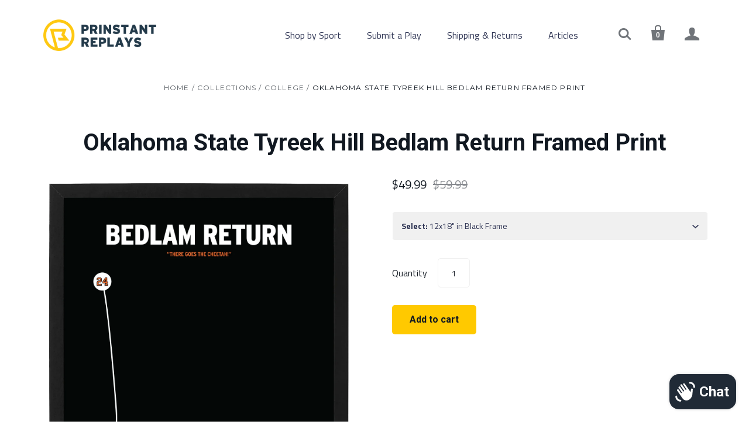

--- FILE ---
content_type: text/html; charset=utf-8
request_url: https://www.prinstantreplays.com/collections/college/products/bedlam
body_size: 18818
content:
<!doctype html>
<!--[if lt IE 7]><html class="no-js lt-ie10 lt-ie9 lt-ie8 lt-ie7" lang="en"> <![endif]-->
<!--[if IE 7]><html class="no-js lt-ie10 lt-ie9 lt-ie8" lang="en"> <![endif]-->
<!--[if IE 8]><html class="no-js lt-ie10 lt-ie9" lang="en"> <![endif]-->
<!--[if IE 9 ]><html class="ie9 lt-ie10 no-js"> <![endif]-->
<!--[if (gt IE 9)|!(IE)]><!--> <html class="no-js"> <!--<![endif]-->
<head>

  <meta charset="utf-8">
  <meta http-equiv="X-UA-Compatible" content="IE=edge,chrome=1">
  <meta name="facebook-domain-verification" content="owwiyfu1cnspy0htdtvxu832ejw9pw" />
  
    <title>Bedlam Return - Oklahoma State Poster | Prinstant Replays</title>
  

  
    <meta name="description" content="In the 2014 edition of the Bedlam Series, the Cowboy Radio Network&#39;s Dave Hunziker calls Tyreek Hill&#39;s unforgettable punt return TD in the final minute of regulation to force overtime at #20 Oklahoma. The Cowboys would win the game, 38-35, to beat the Sooners and secure bowl eligibility. This Oklahoma State Football po" />
  

  <link rel="canonical" href="https://www.prinstantreplays.com/products/bedlam" />
  <meta name="viewport" content="width=device-width,initial-scale=1" />

  <script>window.performance && window.performance.mark && window.performance.mark('shopify.content_for_header.start');</script><meta name="google-site-verification" content="aw2QbvdfE1HWd4JDttLxnpXuw9RKXfExAgBaqRA8-4s">
<meta id="shopify-digital-wallet" name="shopify-digital-wallet" content="/1864338/digital_wallets/dialog">
<meta name="shopify-checkout-api-token" content="6f4daad006cec16ba7745709f22df405">
<link rel="alternate" type="application/json+oembed" href="https://www.prinstantreplays.com/products/bedlam.oembed">
<script async="async" src="/checkouts/internal/preloads.js?locale=en-US"></script>
<link rel="preconnect" href="https://shop.app" crossorigin="anonymous">
<script async="async" src="https://shop.app/checkouts/internal/preloads.js?locale=en-US&shop_id=1864338" crossorigin="anonymous"></script>
<script id="apple-pay-shop-capabilities" type="application/json">{"shopId":1864338,"countryCode":"US","currencyCode":"USD","merchantCapabilities":["supports3DS"],"merchantId":"gid:\/\/shopify\/Shop\/1864338","merchantName":"Prinstant Replays","requiredBillingContactFields":["postalAddress","email"],"requiredShippingContactFields":["postalAddress","email"],"shippingType":"shipping","supportedNetworks":["visa","masterCard","amex","discover","elo","jcb"],"total":{"type":"pending","label":"Prinstant Replays","amount":"1.00"},"shopifyPaymentsEnabled":true,"supportsSubscriptions":true}</script>
<script id="shopify-features" type="application/json">{"accessToken":"6f4daad006cec16ba7745709f22df405","betas":["rich-media-storefront-analytics"],"domain":"www.prinstantreplays.com","predictiveSearch":true,"shopId":1864338,"locale":"en"}</script>
<script>var Shopify = Shopify || {};
Shopify.shop = "prinstantreplays.myshopify.com";
Shopify.locale = "en";
Shopify.currency = {"active":"USD","rate":"1.0"};
Shopify.country = "US";
Shopify.theme = {"name":"Startup 1.1","id":165643204,"schema_name":null,"schema_version":null,"theme_store_id":null,"role":"main"};
Shopify.theme.handle = "null";
Shopify.theme.style = {"id":null,"handle":null};
Shopify.cdnHost = "www.prinstantreplays.com/cdn";
Shopify.routes = Shopify.routes || {};
Shopify.routes.root = "/";</script>
<script type="module">!function(o){(o.Shopify=o.Shopify||{}).modules=!0}(window);</script>
<script>!function(o){function n(){var o=[];function n(){o.push(Array.prototype.slice.apply(arguments))}return n.q=o,n}var t=o.Shopify=o.Shopify||{};t.loadFeatures=n(),t.autoloadFeatures=n()}(window);</script>
<script>
  window.ShopifyPay = window.ShopifyPay || {};
  window.ShopifyPay.apiHost = "shop.app\/pay";
  window.ShopifyPay.redirectState = null;
</script>
<script id="shop-js-analytics" type="application/json">{"pageType":"product"}</script>
<script defer="defer" async type="module" src="//www.prinstantreplays.com/cdn/shopifycloud/shop-js/modules/v2/client.init-shop-cart-sync_IZsNAliE.en.esm.js"></script>
<script defer="defer" async type="module" src="//www.prinstantreplays.com/cdn/shopifycloud/shop-js/modules/v2/chunk.common_0OUaOowp.esm.js"></script>
<script type="module">
  await import("//www.prinstantreplays.com/cdn/shopifycloud/shop-js/modules/v2/client.init-shop-cart-sync_IZsNAliE.en.esm.js");
await import("//www.prinstantreplays.com/cdn/shopifycloud/shop-js/modules/v2/chunk.common_0OUaOowp.esm.js");

  window.Shopify.SignInWithShop?.initShopCartSync?.({"fedCMEnabled":true,"windoidEnabled":true});

</script>
<script>
  window.Shopify = window.Shopify || {};
  if (!window.Shopify.featureAssets) window.Shopify.featureAssets = {};
  window.Shopify.featureAssets['shop-js'] = {"shop-cart-sync":["modules/v2/client.shop-cart-sync_DLOhI_0X.en.esm.js","modules/v2/chunk.common_0OUaOowp.esm.js"],"init-fed-cm":["modules/v2/client.init-fed-cm_C6YtU0w6.en.esm.js","modules/v2/chunk.common_0OUaOowp.esm.js"],"shop-button":["modules/v2/client.shop-button_BCMx7GTG.en.esm.js","modules/v2/chunk.common_0OUaOowp.esm.js"],"shop-cash-offers":["modules/v2/client.shop-cash-offers_BT26qb5j.en.esm.js","modules/v2/chunk.common_0OUaOowp.esm.js","modules/v2/chunk.modal_CGo_dVj3.esm.js"],"init-windoid":["modules/v2/client.init-windoid_B9PkRMql.en.esm.js","modules/v2/chunk.common_0OUaOowp.esm.js"],"init-shop-email-lookup-coordinator":["modules/v2/client.init-shop-email-lookup-coordinator_DZkqjsbU.en.esm.js","modules/v2/chunk.common_0OUaOowp.esm.js"],"shop-toast-manager":["modules/v2/client.shop-toast-manager_Di2EnuM7.en.esm.js","modules/v2/chunk.common_0OUaOowp.esm.js"],"shop-login-button":["modules/v2/client.shop-login-button_BtqW_SIO.en.esm.js","modules/v2/chunk.common_0OUaOowp.esm.js","modules/v2/chunk.modal_CGo_dVj3.esm.js"],"avatar":["modules/v2/client.avatar_BTnouDA3.en.esm.js"],"pay-button":["modules/v2/client.pay-button_CWa-C9R1.en.esm.js","modules/v2/chunk.common_0OUaOowp.esm.js"],"init-shop-cart-sync":["modules/v2/client.init-shop-cart-sync_IZsNAliE.en.esm.js","modules/v2/chunk.common_0OUaOowp.esm.js"],"init-customer-accounts":["modules/v2/client.init-customer-accounts_DenGwJTU.en.esm.js","modules/v2/client.shop-login-button_BtqW_SIO.en.esm.js","modules/v2/chunk.common_0OUaOowp.esm.js","modules/v2/chunk.modal_CGo_dVj3.esm.js"],"init-shop-for-new-customer-accounts":["modules/v2/client.init-shop-for-new-customer-accounts_JdHXxpS9.en.esm.js","modules/v2/client.shop-login-button_BtqW_SIO.en.esm.js","modules/v2/chunk.common_0OUaOowp.esm.js","modules/v2/chunk.modal_CGo_dVj3.esm.js"],"init-customer-accounts-sign-up":["modules/v2/client.init-customer-accounts-sign-up_D6__K_p8.en.esm.js","modules/v2/client.shop-login-button_BtqW_SIO.en.esm.js","modules/v2/chunk.common_0OUaOowp.esm.js","modules/v2/chunk.modal_CGo_dVj3.esm.js"],"checkout-modal":["modules/v2/client.checkout-modal_C_ZQDY6s.en.esm.js","modules/v2/chunk.common_0OUaOowp.esm.js","modules/v2/chunk.modal_CGo_dVj3.esm.js"],"shop-follow-button":["modules/v2/client.shop-follow-button_XetIsj8l.en.esm.js","modules/v2/chunk.common_0OUaOowp.esm.js","modules/v2/chunk.modal_CGo_dVj3.esm.js"],"lead-capture":["modules/v2/client.lead-capture_DvA72MRN.en.esm.js","modules/v2/chunk.common_0OUaOowp.esm.js","modules/v2/chunk.modal_CGo_dVj3.esm.js"],"shop-login":["modules/v2/client.shop-login_ClXNxyh6.en.esm.js","modules/v2/chunk.common_0OUaOowp.esm.js","modules/v2/chunk.modal_CGo_dVj3.esm.js"],"payment-terms":["modules/v2/client.payment-terms_CNlwjfZz.en.esm.js","modules/v2/chunk.common_0OUaOowp.esm.js","modules/v2/chunk.modal_CGo_dVj3.esm.js"]};
</script>
<script>(function() {
  var isLoaded = false;
  function asyncLoad() {
    if (isLoaded) return;
    isLoaded = true;
    var urls = ["\/\/d1w86dhf197kq6.cloudfront.net\/powr.js?powr-token=prinstantreplays.myshopify.com\u0026external-type=shopify\u0026shop=prinstantreplays.myshopify.com","\/\/d1liekpayvooaz.cloudfront.net\/apps\/customizery\/customizery.js?shop=prinstantreplays.myshopify.com","https:\/\/assets1.adroll.com\/shopify\/latest\/j\/shopify_rolling_bootstrap_v2.js?adroll_adv_id=SZIJEKVAJ5BVXAHGUMPSF4\u0026adroll_pix_id=TV43U4POQZEBVHAH2O4IVH\u0026shop=prinstantreplays.myshopify.com","\/\/www.powr.io\/powr.js?powr-token=prinstantreplays.myshopify.com\u0026external-type=shopify\u0026shop=prinstantreplays.myshopify.com","https:\/\/cdn.hextom.com\/js\/quickannouncementbar.js?shop=prinstantreplays.myshopify.com","https:\/\/cdn.hextom.com\/js\/ultimatesalesboost.js?shop=prinstantreplays.myshopify.com"];
    for (var i = 0; i < urls.length; i++) {
      var s = document.createElement('script');
      s.type = 'text/javascript';
      s.async = true;
      s.src = urls[i];
      var x = document.getElementsByTagName('script')[0];
      x.parentNode.insertBefore(s, x);
    }
  };
  if(window.attachEvent) {
    window.attachEvent('onload', asyncLoad);
  } else {
    window.addEventListener('load', asyncLoad, false);
  }
})();</script>
<script id="__st">var __st={"a":1864338,"offset":-18000,"reqid":"bc80f214-05fc-4b4f-a6e1-044563793516-1768529617","pageurl":"www.prinstantreplays.com\/collections\/college\/products\/bedlam","u":"92f26fec99b7","p":"product","rtyp":"product","rid":154066521};</script>
<script>window.ShopifyPaypalV4VisibilityTracking = true;</script>
<script id="captcha-bootstrap">!function(){'use strict';const t='contact',e='account',n='new_comment',o=[[t,t],['blogs',n],['comments',n],[t,'customer']],c=[[e,'customer_login'],[e,'guest_login'],[e,'recover_customer_password'],[e,'create_customer']],r=t=>t.map((([t,e])=>`form[action*='/${t}']:not([data-nocaptcha='true']) input[name='form_type'][value='${e}']`)).join(','),a=t=>()=>t?[...document.querySelectorAll(t)].map((t=>t.form)):[];function s(){const t=[...o],e=r(t);return a(e)}const i='password',u='form_key',d=['recaptcha-v3-token','g-recaptcha-response','h-captcha-response',i],f=()=>{try{return window.sessionStorage}catch{return}},m='__shopify_v',_=t=>t.elements[u];function p(t,e,n=!1){try{const o=window.sessionStorage,c=JSON.parse(o.getItem(e)),{data:r}=function(t){const{data:e,action:n}=t;return t[m]||n?{data:e,action:n}:{data:t,action:n}}(c);for(const[e,n]of Object.entries(r))t.elements[e]&&(t.elements[e].value=n);n&&o.removeItem(e)}catch(o){console.error('form repopulation failed',{error:o})}}const l='form_type',E='cptcha';function T(t){t.dataset[E]=!0}const w=window,h=w.document,L='Shopify',v='ce_forms',y='captcha';let A=!1;((t,e)=>{const n=(g='f06e6c50-85a8-45c8-87d0-21a2b65856fe',I='https://cdn.shopify.com/shopifycloud/storefront-forms-hcaptcha/ce_storefront_forms_captcha_hcaptcha.v1.5.2.iife.js',D={infoText:'Protected by hCaptcha',privacyText:'Privacy',termsText:'Terms'},(t,e,n)=>{const o=w[L][v],c=o.bindForm;if(c)return c(t,g,e,D).then(n);var r;o.q.push([[t,g,e,D],n]),r=I,A||(h.body.append(Object.assign(h.createElement('script'),{id:'captcha-provider',async:!0,src:r})),A=!0)});var g,I,D;w[L]=w[L]||{},w[L][v]=w[L][v]||{},w[L][v].q=[],w[L][y]=w[L][y]||{},w[L][y].protect=function(t,e){n(t,void 0,e),T(t)},Object.freeze(w[L][y]),function(t,e,n,w,h,L){const[v,y,A,g]=function(t,e,n){const i=e?o:[],u=t?c:[],d=[...i,...u],f=r(d),m=r(i),_=r(d.filter((([t,e])=>n.includes(e))));return[a(f),a(m),a(_),s()]}(w,h,L),I=t=>{const e=t.target;return e instanceof HTMLFormElement?e:e&&e.form},D=t=>v().includes(t);t.addEventListener('submit',(t=>{const e=I(t);if(!e)return;const n=D(e)&&!e.dataset.hcaptchaBound&&!e.dataset.recaptchaBound,o=_(e),c=g().includes(e)&&(!o||!o.value);(n||c)&&t.preventDefault(),c&&!n&&(function(t){try{if(!f())return;!function(t){const e=f();if(!e)return;const n=_(t);if(!n)return;const o=n.value;o&&e.removeItem(o)}(t);const e=Array.from(Array(32),(()=>Math.random().toString(36)[2])).join('');!function(t,e){_(t)||t.append(Object.assign(document.createElement('input'),{type:'hidden',name:u})),t.elements[u].value=e}(t,e),function(t,e){const n=f();if(!n)return;const o=[...t.querySelectorAll(`input[type='${i}']`)].map((({name:t})=>t)),c=[...d,...o],r={};for(const[a,s]of new FormData(t).entries())c.includes(a)||(r[a]=s);n.setItem(e,JSON.stringify({[m]:1,action:t.action,data:r}))}(t,e)}catch(e){console.error('failed to persist form',e)}}(e),e.submit())}));const S=(t,e)=>{t&&!t.dataset[E]&&(n(t,e.some((e=>e===t))),T(t))};for(const o of['focusin','change'])t.addEventListener(o,(t=>{const e=I(t);D(e)&&S(e,y())}));const B=e.get('form_key'),M=e.get(l),P=B&&M;t.addEventListener('DOMContentLoaded',(()=>{const t=y();if(P)for(const e of t)e.elements[l].value===M&&p(e,B);[...new Set([...A(),...v().filter((t=>'true'===t.dataset.shopifyCaptcha))])].forEach((e=>S(e,t)))}))}(h,new URLSearchParams(w.location.search),n,t,e,['guest_login'])})(!0,!0)}();</script>
<script integrity="sha256-4kQ18oKyAcykRKYeNunJcIwy7WH5gtpwJnB7kiuLZ1E=" data-source-attribution="shopify.loadfeatures" defer="defer" src="//www.prinstantreplays.com/cdn/shopifycloud/storefront/assets/storefront/load_feature-a0a9edcb.js" crossorigin="anonymous"></script>
<script crossorigin="anonymous" defer="defer" src="//www.prinstantreplays.com/cdn/shopifycloud/storefront/assets/shopify_pay/storefront-65b4c6d7.js?v=20250812"></script>
<script data-source-attribution="shopify.dynamic_checkout.dynamic.init">var Shopify=Shopify||{};Shopify.PaymentButton=Shopify.PaymentButton||{isStorefrontPortableWallets:!0,init:function(){window.Shopify.PaymentButton.init=function(){};var t=document.createElement("script");t.src="https://www.prinstantreplays.com/cdn/shopifycloud/portable-wallets/latest/portable-wallets.en.js",t.type="module",document.head.appendChild(t)}};
</script>
<script data-source-attribution="shopify.dynamic_checkout.buyer_consent">
  function portableWalletsHideBuyerConsent(e){var t=document.getElementById("shopify-buyer-consent"),n=document.getElementById("shopify-subscription-policy-button");t&&n&&(t.classList.add("hidden"),t.setAttribute("aria-hidden","true"),n.removeEventListener("click",e))}function portableWalletsShowBuyerConsent(e){var t=document.getElementById("shopify-buyer-consent"),n=document.getElementById("shopify-subscription-policy-button");t&&n&&(t.classList.remove("hidden"),t.removeAttribute("aria-hidden"),n.addEventListener("click",e))}window.Shopify?.PaymentButton&&(window.Shopify.PaymentButton.hideBuyerConsent=portableWalletsHideBuyerConsent,window.Shopify.PaymentButton.showBuyerConsent=portableWalletsShowBuyerConsent);
</script>
<script data-source-attribution="shopify.dynamic_checkout.cart.bootstrap">document.addEventListener("DOMContentLoaded",(function(){function t(){return document.querySelector("shopify-accelerated-checkout-cart, shopify-accelerated-checkout")}if(t())Shopify.PaymentButton.init();else{new MutationObserver((function(e,n){t()&&(Shopify.PaymentButton.init(),n.disconnect())})).observe(document.body,{childList:!0,subtree:!0})}}));
</script>
<link id="shopify-accelerated-checkout-styles" rel="stylesheet" media="screen" href="https://www.prinstantreplays.com/cdn/shopifycloud/portable-wallets/latest/accelerated-checkout-backwards-compat.css" crossorigin="anonymous">
<style id="shopify-accelerated-checkout-cart">
        #shopify-buyer-consent {
  margin-top: 1em;
  display: inline-block;
  width: 100%;
}

#shopify-buyer-consent.hidden {
  display: none;
}

#shopify-subscription-policy-button {
  background: none;
  border: none;
  padding: 0;
  text-decoration: underline;
  font-size: inherit;
  cursor: pointer;
}

#shopify-subscription-policy-button::before {
  box-shadow: none;
}

      </style>

<script>window.performance && window.performance.mark && window.performance.mark('shopify.content_for_header.end');</script>

  

<meta property="og:site_name" content="Prinstant Replays" />
<meta property="og:url" content="https://www.prinstantreplays.com/products/bedlam" />
<meta property="og:title" content="Bedlam Return - Oklahoma State Poster" />

  <meta property="og:description" content="In the 2014 edition of the Bedlam Series, the Cowboy Radio Network&#39;s Dave Hunziker calls Tyreek Hill&#39;s unforgettable punt return TD in the final minute of regulation to force overtime at #20 Oklahoma. The Cowboys would win the game, 38-35, to beat the Sooners and secure bowl eligibility. This Oklahoma State Football po" />


  <meta property="og:type" content="product">
  
    <meta property="og:image" content="http://www.prinstantreplays.com/cdn/shop/files/175WebsiteOklahomaState-BedlamReturn-18_grande.jpg?v=1694745560" />
    <meta property="og:image:secure_url" content="https://www.prinstantreplays.com/cdn/shop/files/175WebsiteOklahomaState-BedlamReturn-18_grande.jpg?v=1694745560" />
  
    <meta property="og:image" content="http://www.prinstantreplays.com/cdn/shop/files/34BedroomOklahomaState-BedlamReturn-18_grande.jpg?v=1694745560" />
    <meta property="og:image:secure_url" content="https://www.prinstantreplays.com/cdn/shop/files/34BedroomOklahomaState-BedlamReturn-18_grande.jpg?v=1694745560" />
  
    <meta property="og:image" content="http://www.prinstantreplays.com/cdn/shop/files/81BrickWallOklahomaState-BedlamReturn-18_grande.jpg?v=1694745561" />
    <meta property="og:image:secure_url" content="https://www.prinstantreplays.com/cdn/shop/files/81BrickWallOklahomaState-BedlamReturn-18_grande.jpg?v=1694745561" />
  
    <meta property="og:image" content="http://www.prinstantreplays.com/cdn/shop/files/128ConcreteFramedOklahomaState-BedlamReturn-18_grande.jpg?v=1694745561" />
    <meta property="og:image:secure_url" content="https://www.prinstantreplays.com/cdn/shop/files/128ConcreteFramedOklahomaState-BedlamReturn-18_grande.jpg?v=1694745561" />
  
    <meta property="og:image" content="http://www.prinstantreplays.com/cdn/shop/files/222WoodFloorOklahomaState-BedlamReturn-18_grande.jpg?v=1694745560" />
    <meta property="og:image:secure_url" content="https://www.prinstantreplays.com/cdn/shop/files/222WoodFloorOklahomaState-BedlamReturn-18_grande.jpg?v=1694745560" />
  
  <meta property="og:price:amount" content="49.99">
  <meta property="og:price:currency" content="USD">




<meta name="twitter:card" content="summary_large_image">
<meta name="twitter:image" content="https://cdn.shopify.com/s/files/1/0186/4338/t/20/assets/pr-image.png">


  
  <meta name="twitter:site" content="@prinstantreplay">



  <meta property="twitter:description" content="In the 2014 edition of the Bedlam Series, the Cowboy Radio Network&#39;s Dave Hunziker calls Tyreek Hill&#39;s unforgettable punt return TD in the final minute of regulation to force overtime at #20 Oklahoma. The Cowboys would win the game, 38-35, to beat the Sooners and secure bowl eligibility. This Oklahoma State Football po" />


<meta name="twitter:url" content="https://www.prinstantreplays.com/products/bedlam">


  <meta name="twitter:title" content="Oklahoma State Tyreek Hill Bedlam Return Framed Print">
  <meta name="twitter:image" content="https://cdn.shopify.com/s/files/1/0186/4338/t/20/assets/prinstant-image.png">



  <!-- Theme CSS -->
  <link href="//www.prinstantreplays.com/cdn/shop/t/20/assets/theme.scss.css?v=159999055373743386341736624438" rel="stylesheet" type="text/css" media="all" />
  <link href="//www.prinstantreplays.com/cdn/shop/t/20/assets/custom.css?v=79716609665895452451700592372" rel="stylesheet" type="text/css" media="all" />

  <!-- Third Party JS Libraries -->
  <script src="//www.prinstantreplays.com/cdn/shop/t/20/assets/modernizr-2.7.1.min.js?v=97979361732255975071476460697" type="text/javascript"></script>

  


<!-- Sans Serif -->












  <link href='//fonts.googleapis.com/css?family=Montserrat:400,700' rel='stylesheet' type='text/css'>



  <link href='//fonts.googleapis.com/css?family=Roboto:400italic,700italic,400,700' rel='stylesheet' type='text/css'>




<!-- Condensed Sans Serif -->







<!-- Geometric Sans Serif -->


  <link href='//fonts.googleapis.com/css?family=Titillium+Web:400italic,600italic,700italic,400,700,600' rel='stylesheet' type='text/css'>


<!-- Serif -->

















<!-- Slab serif -->










  <!-- Store object -->
  <script type="text/javascript">
  Theme = {}
  Theme.version = "6.1.0";
  Theme.logo = true;
  Theme.currency = 'USD';
  shopCurrency = 'USD'; /* used by shipping calculator */
  Theme.moneyFormat = "${{amount}}";
  Theme.moneyFormatCurrency = "${{amount}} USD";

  Theme.quickAdd = true;

  Theme.addToCartText = "Add to cart";

  

  Theme.soldOutText = "Sold out";
  Theme.unavailableText = "Unavailable";
  Theme.processingText = "Processing...";
  Theme.setQuantityText = "Please enter a value for quantity.";

  Theme.notAvailableText = "Not available";
  Theme.stockLevelText = "Sorry, we only have {{ stock_count }} in stock.";
  Theme.okayText = "Okay";
  Theme.shippingCalcErrorMessage = "Error: zip / postal code {{ error_message }}";
  Theme.shippingCalcMultiRates = "There are {{ number_of_rates }} shipping rates available for {{ address }}, starting at {{ rate }}.";
  Theme.shippingCalcOneRate = "There is one shipping rate available for {{ address }}.";
  Theme.shippingCalcNoRates = "We do not ship to this destination.";
  Theme.shippingCalcRateValues = "{{ rate_title }} at {{ rate }}";

  

  
  Theme.headerNavigation = true;
  

  

  
  Theme.imageZoom = true;
  

  

  

  

  

  

  
  

  
</script>


  <style type="text/css">
    
    









    .add-to-cart-loader, .home-slideshow-loader, .product-slideshow-loader {
      border-left:   3px solid rgba(0, 0, 0, .15);
      border-right:  3px solid rgba(0, 0, 0, .15);
      border-bottom: 3px solid rgba(0, 0, 0, .15);
      border-top:    3px solid rgba(0, 0, 0, .8);
    }
    
    









    .header-drawer h1, .header-drawer .navigation .primary ul {
      border-color: #111821;
      border-color: rgba(17, 24, 33, .3);
    }
    
    









    .copyright, .payment-options {
      color: rgba(234, 234, 234, .5);
    }
    .spread-the-word .footer-share-icon {
      background: rgba(234, 234, 234, .7);
    }
    .spread-the-word .footer-share-icon:hover {
      background: rgba(234, 234, 234, .9);
    }
  </style>

  <link rel="stylesheet" href="path/to/font-awesome/css/font-awesome.min.css">
  
  <link rel="shortcut icon" href="https://cdn.shopify.com/s/files/1/0186/4338/t/18/assets/pr-social-square.png?8809117604967410298" type="image/png" />
  
  <!-- Facebook Pixel Code -->
<script>
!function(f,b,e,v,n,t,s){if(f.fbq)return;n=f.fbq=function(){n.callMethod?
n.callMethod.apply(n,arguments):n.queue.push(arguments)};if(!f._fbq)f._fbq=n;
n.push=n;n.loaded=!0;n.version='2.0';n.queue=[];t=b.createElement(e);t.async=!0;
t.src=v;s=b.getElementsByTagName(e)[0];s.parentNode.insertBefore(t,s)}(window,
document,'script','https://connect.facebook.net/en_US/fbevents.js');

fbq('init', '791576944305530');
fbq('track', "PageView");</script>
<noscript><img height="1" width="1" style="display:none"
src="https://www.facebook.com/tr?id=791576944305530&ev=PageView&noscript=1"
/></noscript>
<!-- End Facebook Pixel Code -->
  
  <script type="text/javascript">var switchTo5x=true;</script>
<script type="text/javascript" src="https://ws.sharethis.com/button/buttons.js"></script>
<script type="text/javascript">stLight.options({publisher: "8c1218d4-aa66-4e83-935e-bd1db8175ee2", doNotHash: false, doNotCopy: false, hashAddressBar: false});</script>
  
<script async src="https://cdn.enlistly.com/track/www.prinstantreplays.com.enlistly.js"></script>
  
<!-- Google Tag Manager -->
<script>(function(w,d,s,l,i){w[l]=w[l]||[];w[l].push({'gtm.start':
new Date().getTime(),event:'gtm.js'});var f=d.getElementsByTagName(s)[0],
j=d.createElement(s),dl=l!='dataLayer'?'&l='+l:'';j.async=true;j.src=
'https://www.googletagmanager.com/gtm.js?id='+i+dl;f.parentNode.insertBefore(j,f);
})(window,document,'script','dataLayer','GTM-MKF7PRF');</script>
<!-- End Google Tag Manager --><!-- Google Tag Manager (noscript) -->
<noscript><iframe src="https://www.googletagmanager.com/ns.html?id=GTM-MKF7PRF"
height="0" width="0" style="display:none;visibility:hidden"></iframe></noscript>
<!-- End Google Tag Manager (noscript) -->  
  

  <!-- "snippets/shogun-head.liquid" was not rendered, the associated app was uninstalled -->
<script src="https://cdn.shopify.com/extensions/019bc2d0-0f91-74d4-a43b-076b6407206d/quick-announcement-bar-prod-97/assets/quickannouncementbar.js" type="text/javascript" defer="defer"></script>
<script src="https://cdn.shopify.com/extensions/7bc9bb47-adfa-4267-963e-cadee5096caf/inbox-1252/assets/inbox-chat-loader.js" type="text/javascript" defer="defer"></script>
<link href="https://monorail-edge.shopifysvc.com" rel="dns-prefetch">
<script>(function(){if ("sendBeacon" in navigator && "performance" in window) {try {var session_token_from_headers = performance.getEntriesByType('navigation')[0].serverTiming.find(x => x.name == '_s').description;} catch {var session_token_from_headers = undefined;}var session_cookie_matches = document.cookie.match(/_shopify_s=([^;]*)/);var session_token_from_cookie = session_cookie_matches && session_cookie_matches.length === 2 ? session_cookie_matches[1] : "";var session_token = session_token_from_headers || session_token_from_cookie || "";function handle_abandonment_event(e) {var entries = performance.getEntries().filter(function(entry) {return /monorail-edge.shopifysvc.com/.test(entry.name);});if (!window.abandonment_tracked && entries.length === 0) {window.abandonment_tracked = true;var currentMs = Date.now();var navigation_start = performance.timing.navigationStart;var payload = {shop_id: 1864338,url: window.location.href,navigation_start,duration: currentMs - navigation_start,session_token,page_type: "product"};window.navigator.sendBeacon("https://monorail-edge.shopifysvc.com/v1/produce", JSON.stringify({schema_id: "online_store_buyer_site_abandonment/1.1",payload: payload,metadata: {event_created_at_ms: currentMs,event_sent_at_ms: currentMs}}));}}window.addEventListener('pagehide', handle_abandonment_event);}}());</script>
<script id="web-pixels-manager-setup">(function e(e,d,r,n,o){if(void 0===o&&(o={}),!Boolean(null===(a=null===(i=window.Shopify)||void 0===i?void 0:i.analytics)||void 0===a?void 0:a.replayQueue)){var i,a;window.Shopify=window.Shopify||{};var t=window.Shopify;t.analytics=t.analytics||{};var s=t.analytics;s.replayQueue=[],s.publish=function(e,d,r){return s.replayQueue.push([e,d,r]),!0};try{self.performance.mark("wpm:start")}catch(e){}var l=function(){var e={modern:/Edge?\/(1{2}[4-9]|1[2-9]\d|[2-9]\d{2}|\d{4,})\.\d+(\.\d+|)|Firefox\/(1{2}[4-9]|1[2-9]\d|[2-9]\d{2}|\d{4,})\.\d+(\.\d+|)|Chrom(ium|e)\/(9{2}|\d{3,})\.\d+(\.\d+|)|(Maci|X1{2}).+ Version\/(15\.\d+|(1[6-9]|[2-9]\d|\d{3,})\.\d+)([,.]\d+|)( \(\w+\)|)( Mobile\/\w+|) Safari\/|Chrome.+OPR\/(9{2}|\d{3,})\.\d+\.\d+|(CPU[ +]OS|iPhone[ +]OS|CPU[ +]iPhone|CPU IPhone OS|CPU iPad OS)[ +]+(15[._]\d+|(1[6-9]|[2-9]\d|\d{3,})[._]\d+)([._]\d+|)|Android:?[ /-](13[3-9]|1[4-9]\d|[2-9]\d{2}|\d{4,})(\.\d+|)(\.\d+|)|Android.+Firefox\/(13[5-9]|1[4-9]\d|[2-9]\d{2}|\d{4,})\.\d+(\.\d+|)|Android.+Chrom(ium|e)\/(13[3-9]|1[4-9]\d|[2-9]\d{2}|\d{4,})\.\d+(\.\d+|)|SamsungBrowser\/([2-9]\d|\d{3,})\.\d+/,legacy:/Edge?\/(1[6-9]|[2-9]\d|\d{3,})\.\d+(\.\d+|)|Firefox\/(5[4-9]|[6-9]\d|\d{3,})\.\d+(\.\d+|)|Chrom(ium|e)\/(5[1-9]|[6-9]\d|\d{3,})\.\d+(\.\d+|)([\d.]+$|.*Safari\/(?![\d.]+ Edge\/[\d.]+$))|(Maci|X1{2}).+ Version\/(10\.\d+|(1[1-9]|[2-9]\d|\d{3,})\.\d+)([,.]\d+|)( \(\w+\)|)( Mobile\/\w+|) Safari\/|Chrome.+OPR\/(3[89]|[4-9]\d|\d{3,})\.\d+\.\d+|(CPU[ +]OS|iPhone[ +]OS|CPU[ +]iPhone|CPU IPhone OS|CPU iPad OS)[ +]+(10[._]\d+|(1[1-9]|[2-9]\d|\d{3,})[._]\d+)([._]\d+|)|Android:?[ /-](13[3-9]|1[4-9]\d|[2-9]\d{2}|\d{4,})(\.\d+|)(\.\d+|)|Mobile Safari.+OPR\/([89]\d|\d{3,})\.\d+\.\d+|Android.+Firefox\/(13[5-9]|1[4-9]\d|[2-9]\d{2}|\d{4,})\.\d+(\.\d+|)|Android.+Chrom(ium|e)\/(13[3-9]|1[4-9]\d|[2-9]\d{2}|\d{4,})\.\d+(\.\d+|)|Android.+(UC? ?Browser|UCWEB|U3)[ /]?(15\.([5-9]|\d{2,})|(1[6-9]|[2-9]\d|\d{3,})\.\d+)\.\d+|SamsungBrowser\/(5\.\d+|([6-9]|\d{2,})\.\d+)|Android.+MQ{2}Browser\/(14(\.(9|\d{2,})|)|(1[5-9]|[2-9]\d|\d{3,})(\.\d+|))(\.\d+|)|K[Aa][Ii]OS\/(3\.\d+|([4-9]|\d{2,})\.\d+)(\.\d+|)/},d=e.modern,r=e.legacy,n=navigator.userAgent;return n.match(d)?"modern":n.match(r)?"legacy":"unknown"}(),u="modern"===l?"modern":"legacy",c=(null!=n?n:{modern:"",legacy:""})[u],f=function(e){return[e.baseUrl,"/wpm","/b",e.hashVersion,"modern"===e.buildTarget?"m":"l",".js"].join("")}({baseUrl:d,hashVersion:r,buildTarget:u}),m=function(e){var d=e.version,r=e.bundleTarget,n=e.surface,o=e.pageUrl,i=e.monorailEndpoint;return{emit:function(e){var a=e.status,t=e.errorMsg,s=(new Date).getTime(),l=JSON.stringify({metadata:{event_sent_at_ms:s},events:[{schema_id:"web_pixels_manager_load/3.1",payload:{version:d,bundle_target:r,page_url:o,status:a,surface:n,error_msg:t},metadata:{event_created_at_ms:s}}]});if(!i)return console&&console.warn&&console.warn("[Web Pixels Manager] No Monorail endpoint provided, skipping logging."),!1;try{return self.navigator.sendBeacon.bind(self.navigator)(i,l)}catch(e){}var u=new XMLHttpRequest;try{return u.open("POST",i,!0),u.setRequestHeader("Content-Type","text/plain"),u.send(l),!0}catch(e){return console&&console.warn&&console.warn("[Web Pixels Manager] Got an unhandled error while logging to Monorail."),!1}}}}({version:r,bundleTarget:l,surface:e.surface,pageUrl:self.location.href,monorailEndpoint:e.monorailEndpoint});try{o.browserTarget=l,function(e){var d=e.src,r=e.async,n=void 0===r||r,o=e.onload,i=e.onerror,a=e.sri,t=e.scriptDataAttributes,s=void 0===t?{}:t,l=document.createElement("script"),u=document.querySelector("head"),c=document.querySelector("body");if(l.async=n,l.src=d,a&&(l.integrity=a,l.crossOrigin="anonymous"),s)for(var f in s)if(Object.prototype.hasOwnProperty.call(s,f))try{l.dataset[f]=s[f]}catch(e){}if(o&&l.addEventListener("load",o),i&&l.addEventListener("error",i),u)u.appendChild(l);else{if(!c)throw new Error("Did not find a head or body element to append the script");c.appendChild(l)}}({src:f,async:!0,onload:function(){if(!function(){var e,d;return Boolean(null===(d=null===(e=window.Shopify)||void 0===e?void 0:e.analytics)||void 0===d?void 0:d.initialized)}()){var d=window.webPixelsManager.init(e)||void 0;if(d){var r=window.Shopify.analytics;r.replayQueue.forEach((function(e){var r=e[0],n=e[1],o=e[2];d.publishCustomEvent(r,n,o)})),r.replayQueue=[],r.publish=d.publishCustomEvent,r.visitor=d.visitor,r.initialized=!0}}},onerror:function(){return m.emit({status:"failed",errorMsg:"".concat(f," has failed to load")})},sri:function(e){var d=/^sha384-[A-Za-z0-9+/=]+$/;return"string"==typeof e&&d.test(e)}(c)?c:"",scriptDataAttributes:o}),m.emit({status:"loading"})}catch(e){m.emit({status:"failed",errorMsg:(null==e?void 0:e.message)||"Unknown error"})}}})({shopId: 1864338,storefrontBaseUrl: "https://www.prinstantreplays.com",extensionsBaseUrl: "https://extensions.shopifycdn.com/cdn/shopifycloud/web-pixels-manager",monorailEndpoint: "https://monorail-edge.shopifysvc.com/unstable/produce_batch",surface: "storefront-renderer",enabledBetaFlags: ["2dca8a86"],webPixelsConfigList: [{"id":"387383411","configuration":"{\"config\":\"{\\\"pixel_id\\\":\\\"G-5NJVJPMTGC\\\",\\\"target_country\\\":\\\"US\\\",\\\"gtag_events\\\":[{\\\"type\\\":\\\"search\\\",\\\"action_label\\\":[\\\"G-5NJVJPMTGC\\\",\\\"AW-880193819\\\/bkBiCKaMxPUYEJvi2qMD\\\"]},{\\\"type\\\":\\\"begin_checkout\\\",\\\"action_label\\\":[\\\"G-5NJVJPMTGC\\\",\\\"AW-880193819\\\/m4uwCKyMxPUYEJvi2qMD\\\"]},{\\\"type\\\":\\\"view_item\\\",\\\"action_label\\\":[\\\"G-5NJVJPMTGC\\\",\\\"AW-880193819\\\/at1wCKOMxPUYEJvi2qMD\\\",\\\"MC-PL9EC05H0Q\\\"]},{\\\"type\\\":\\\"purchase\\\",\\\"action_label\\\":[\\\"G-5NJVJPMTGC\\\",\\\"AW-880193819\\\/5L2bCJ2MxPUYEJvi2qMD\\\",\\\"MC-PL9EC05H0Q\\\"]},{\\\"type\\\":\\\"page_view\\\",\\\"action_label\\\":[\\\"G-5NJVJPMTGC\\\",\\\"AW-880193819\\\/09jICKCMxPUYEJvi2qMD\\\",\\\"MC-PL9EC05H0Q\\\"]},{\\\"type\\\":\\\"add_payment_info\\\",\\\"action_label\\\":[\\\"G-5NJVJPMTGC\\\",\\\"AW-880193819\\\/Nd80CK-MxPUYEJvi2qMD\\\"]},{\\\"type\\\":\\\"add_to_cart\\\",\\\"action_label\\\":[\\\"G-5NJVJPMTGC\\\",\\\"AW-880193819\\\/tLgQCKmMxPUYEJvi2qMD\\\"]}],\\\"enable_monitoring_mode\\\":false}\"}","eventPayloadVersion":"v1","runtimeContext":"OPEN","scriptVersion":"b2a88bafab3e21179ed38636efcd8a93","type":"APP","apiClientId":1780363,"privacyPurposes":[],"dataSharingAdjustments":{"protectedCustomerApprovalScopes":["read_customer_address","read_customer_email","read_customer_name","read_customer_personal_data","read_customer_phone"]}},{"id":"155615347","configuration":"{\"pixel_id\":\"791576944305530\",\"pixel_type\":\"facebook_pixel\",\"metaapp_system_user_token\":\"-\"}","eventPayloadVersion":"v1","runtimeContext":"OPEN","scriptVersion":"ca16bc87fe92b6042fbaa3acc2fbdaa6","type":"APP","apiClientId":2329312,"privacyPurposes":["ANALYTICS","MARKETING","SALE_OF_DATA"],"dataSharingAdjustments":{"protectedCustomerApprovalScopes":["read_customer_address","read_customer_email","read_customer_name","read_customer_personal_data","read_customer_phone"]}},{"id":"54460531","eventPayloadVersion":"v1","runtimeContext":"LAX","scriptVersion":"1","type":"CUSTOM","privacyPurposes":["MARKETING"],"name":"Meta pixel (migrated)"},{"id":"shopify-app-pixel","configuration":"{}","eventPayloadVersion":"v1","runtimeContext":"STRICT","scriptVersion":"0450","apiClientId":"shopify-pixel","type":"APP","privacyPurposes":["ANALYTICS","MARKETING"]},{"id":"shopify-custom-pixel","eventPayloadVersion":"v1","runtimeContext":"LAX","scriptVersion":"0450","apiClientId":"shopify-pixel","type":"CUSTOM","privacyPurposes":["ANALYTICS","MARKETING"]}],isMerchantRequest: false,initData: {"shop":{"name":"Prinstant Replays","paymentSettings":{"currencyCode":"USD"},"myshopifyDomain":"prinstantreplays.myshopify.com","countryCode":"US","storefrontUrl":"https:\/\/www.prinstantreplays.com"},"customer":null,"cart":null,"checkout":null,"productVariants":[{"price":{"amount":49.99,"currencyCode":"USD"},"product":{"title":"Oklahoma State Tyreek Hill Bedlam Return Framed Print","vendor":"MVP","id":"154066521","untranslatedTitle":"Oklahoma State Tyreek Hill Bedlam Return Framed Print","url":"\/products\/bedlam","type":"Print"},"id":"40970818814067","image":{"src":"\/\/www.prinstantreplays.com\/cdn\/shop\/files\/175WebsiteOklahomaState-BedlamReturn-18.jpg?v=1694745560"},"sku":"1218PR257F3","title":"12x18\" in Black Frame","untranslatedTitle":"12x18\" in Black Frame"},{"price":{"amount":79.99,"currencyCode":"USD"},"product":{"title":"Oklahoma State Tyreek Hill Bedlam Return Framed Print","vendor":"MVP","id":"154066521","untranslatedTitle":"Oklahoma State Tyreek Hill Bedlam Return Framed Print","url":"\/products\/bedlam","type":"Print"},"id":"40970818846835","image":{"src":"\/\/www.prinstantreplays.com\/cdn\/shop\/files\/175WebsiteOklahomaState-BedlamReturn-18.jpg?v=1694745560"},"sku":"1823PR257F4","title":"17.5x23\" in Black Frame","untranslatedTitle":"17.5x23\" in Black Frame"},{"price":{"amount":99.99,"currencyCode":"USD"},"product":{"title":"Oklahoma State Tyreek Hill Bedlam Return Framed Print","vendor":"MVP","id":"154066521","untranslatedTitle":"Oklahoma State Tyreek Hill Bedlam Return Framed Print","url":"\/products\/bedlam","type":"Print"},"id":"40970818912371","image":{"src":"\/\/www.prinstantreplays.com\/cdn\/shop\/files\/175WebsiteOklahomaState-BedlamReturn-18.jpg?v=1694745560"},"sku":"2335PR257F1","title":"23x35\" in Black Frame","untranslatedTitle":"23x35\" in Black Frame"}],"purchasingCompany":null},},"https://www.prinstantreplays.com/cdn","fcfee988w5aeb613cpc8e4bc33m6693e112",{"modern":"","legacy":""},{"shopId":"1864338","storefrontBaseUrl":"https:\/\/www.prinstantreplays.com","extensionBaseUrl":"https:\/\/extensions.shopifycdn.com\/cdn\/shopifycloud\/web-pixels-manager","surface":"storefront-renderer","enabledBetaFlags":"[\"2dca8a86\"]","isMerchantRequest":"false","hashVersion":"fcfee988w5aeb613cpc8e4bc33m6693e112","publish":"custom","events":"[[\"page_viewed\",{}],[\"product_viewed\",{\"productVariant\":{\"price\":{\"amount\":49.99,\"currencyCode\":\"USD\"},\"product\":{\"title\":\"Oklahoma State Tyreek Hill Bedlam Return Framed Print\",\"vendor\":\"MVP\",\"id\":\"154066521\",\"untranslatedTitle\":\"Oklahoma State Tyreek Hill Bedlam Return Framed Print\",\"url\":\"\/products\/bedlam\",\"type\":\"Print\"},\"id\":\"40970818814067\",\"image\":{\"src\":\"\/\/www.prinstantreplays.com\/cdn\/shop\/files\/175WebsiteOklahomaState-BedlamReturn-18.jpg?v=1694745560\"},\"sku\":\"1218PR257F3\",\"title\":\"12x18\\\" in Black Frame\",\"untranslatedTitle\":\"12x18\\\" in Black Frame\"}}]]"});</script><script>
  window.ShopifyAnalytics = window.ShopifyAnalytics || {};
  window.ShopifyAnalytics.meta = window.ShopifyAnalytics.meta || {};
  window.ShopifyAnalytics.meta.currency = 'USD';
  var meta = {"product":{"id":154066521,"gid":"gid:\/\/shopify\/Product\/154066521","vendor":"MVP","type":"Print","handle":"bedlam","variants":[{"id":40970818814067,"price":4999,"name":"Oklahoma State Tyreek Hill Bedlam Return Framed Print - 12x18\" in Black Frame","public_title":"12x18\" in Black Frame","sku":"1218PR257F3"},{"id":40970818846835,"price":7999,"name":"Oklahoma State Tyreek Hill Bedlam Return Framed Print - 17.5x23\" in Black Frame","public_title":"17.5x23\" in Black Frame","sku":"1823PR257F4"},{"id":40970818912371,"price":9999,"name":"Oklahoma State Tyreek Hill Bedlam Return Framed Print - 23x35\" in Black Frame","public_title":"23x35\" in Black Frame","sku":"2335PR257F1"}],"remote":false},"page":{"pageType":"product","resourceType":"product","resourceId":154066521,"requestId":"bc80f214-05fc-4b4f-a6e1-044563793516-1768529617"}};
  for (var attr in meta) {
    window.ShopifyAnalytics.meta[attr] = meta[attr];
  }
</script>
<script class="analytics">
  (function () {
    var customDocumentWrite = function(content) {
      var jquery = null;

      if (window.jQuery) {
        jquery = window.jQuery;
      } else if (window.Checkout && window.Checkout.$) {
        jquery = window.Checkout.$;
      }

      if (jquery) {
        jquery('body').append(content);
      }
    };

    var hasLoggedConversion = function(token) {
      if (token) {
        return document.cookie.indexOf('loggedConversion=' + token) !== -1;
      }
      return false;
    }

    var setCookieIfConversion = function(token) {
      if (token) {
        var twoMonthsFromNow = new Date(Date.now());
        twoMonthsFromNow.setMonth(twoMonthsFromNow.getMonth() + 2);

        document.cookie = 'loggedConversion=' + token + '; expires=' + twoMonthsFromNow;
      }
    }

    var trekkie = window.ShopifyAnalytics.lib = window.trekkie = window.trekkie || [];
    if (trekkie.integrations) {
      return;
    }
    trekkie.methods = [
      'identify',
      'page',
      'ready',
      'track',
      'trackForm',
      'trackLink'
    ];
    trekkie.factory = function(method) {
      return function() {
        var args = Array.prototype.slice.call(arguments);
        args.unshift(method);
        trekkie.push(args);
        return trekkie;
      };
    };
    for (var i = 0; i < trekkie.methods.length; i++) {
      var key = trekkie.methods[i];
      trekkie[key] = trekkie.factory(key);
    }
    trekkie.load = function(config) {
      trekkie.config = config || {};
      trekkie.config.initialDocumentCookie = document.cookie;
      var first = document.getElementsByTagName('script')[0];
      var script = document.createElement('script');
      script.type = 'text/javascript';
      script.onerror = function(e) {
        var scriptFallback = document.createElement('script');
        scriptFallback.type = 'text/javascript';
        scriptFallback.onerror = function(error) {
                var Monorail = {
      produce: function produce(monorailDomain, schemaId, payload) {
        var currentMs = new Date().getTime();
        var event = {
          schema_id: schemaId,
          payload: payload,
          metadata: {
            event_created_at_ms: currentMs,
            event_sent_at_ms: currentMs
          }
        };
        return Monorail.sendRequest("https://" + monorailDomain + "/v1/produce", JSON.stringify(event));
      },
      sendRequest: function sendRequest(endpointUrl, payload) {
        // Try the sendBeacon API
        if (window && window.navigator && typeof window.navigator.sendBeacon === 'function' && typeof window.Blob === 'function' && !Monorail.isIos12()) {
          var blobData = new window.Blob([payload], {
            type: 'text/plain'
          });

          if (window.navigator.sendBeacon(endpointUrl, blobData)) {
            return true;
          } // sendBeacon was not successful

        } // XHR beacon

        var xhr = new XMLHttpRequest();

        try {
          xhr.open('POST', endpointUrl);
          xhr.setRequestHeader('Content-Type', 'text/plain');
          xhr.send(payload);
        } catch (e) {
          console.log(e);
        }

        return false;
      },
      isIos12: function isIos12() {
        return window.navigator.userAgent.lastIndexOf('iPhone; CPU iPhone OS 12_') !== -1 || window.navigator.userAgent.lastIndexOf('iPad; CPU OS 12_') !== -1;
      }
    };
    Monorail.produce('monorail-edge.shopifysvc.com',
      'trekkie_storefront_load_errors/1.1',
      {shop_id: 1864338,
      theme_id: 165643204,
      app_name: "storefront",
      context_url: window.location.href,
      source_url: "//www.prinstantreplays.com/cdn/s/trekkie.storefront.cd680fe47e6c39ca5d5df5f0a32d569bc48c0f27.min.js"});

        };
        scriptFallback.async = true;
        scriptFallback.src = '//www.prinstantreplays.com/cdn/s/trekkie.storefront.cd680fe47e6c39ca5d5df5f0a32d569bc48c0f27.min.js';
        first.parentNode.insertBefore(scriptFallback, first);
      };
      script.async = true;
      script.src = '//www.prinstantreplays.com/cdn/s/trekkie.storefront.cd680fe47e6c39ca5d5df5f0a32d569bc48c0f27.min.js';
      first.parentNode.insertBefore(script, first);
    };
    trekkie.load(
      {"Trekkie":{"appName":"storefront","development":false,"defaultAttributes":{"shopId":1864338,"isMerchantRequest":null,"themeId":165643204,"themeCityHash":"13966873254955208091","contentLanguage":"en","currency":"USD","eventMetadataId":"5fa584b6-537a-4fea-b6ee-ed95b674babd"},"isServerSideCookieWritingEnabled":true,"monorailRegion":"shop_domain","enabledBetaFlags":["65f19447"]},"Session Attribution":{},"S2S":{"facebookCapiEnabled":true,"source":"trekkie-storefront-renderer","apiClientId":580111}}
    );

    var loaded = false;
    trekkie.ready(function() {
      if (loaded) return;
      loaded = true;

      window.ShopifyAnalytics.lib = window.trekkie;

      var originalDocumentWrite = document.write;
      document.write = customDocumentWrite;
      try { window.ShopifyAnalytics.merchantGoogleAnalytics.call(this); } catch(error) {};
      document.write = originalDocumentWrite;

      window.ShopifyAnalytics.lib.page(null,{"pageType":"product","resourceType":"product","resourceId":154066521,"requestId":"bc80f214-05fc-4b4f-a6e1-044563793516-1768529617","shopifyEmitted":true});

      var match = window.location.pathname.match(/checkouts\/(.+)\/(thank_you|post_purchase)/)
      var token = match? match[1]: undefined;
      if (!hasLoggedConversion(token)) {
        setCookieIfConversion(token);
        window.ShopifyAnalytics.lib.track("Viewed Product",{"currency":"USD","variantId":40970818814067,"productId":154066521,"productGid":"gid:\/\/shopify\/Product\/154066521","name":"Oklahoma State Tyreek Hill Bedlam Return Framed Print - 12x18\" in Black Frame","price":"49.99","sku":"1218PR257F3","brand":"MVP","variant":"12x18\" in Black Frame","category":"Print","nonInteraction":true,"remote":false},undefined,undefined,{"shopifyEmitted":true});
      window.ShopifyAnalytics.lib.track("monorail:\/\/trekkie_storefront_viewed_product\/1.1",{"currency":"USD","variantId":40970818814067,"productId":154066521,"productGid":"gid:\/\/shopify\/Product\/154066521","name":"Oklahoma State Tyreek Hill Bedlam Return Framed Print - 12x18\" in Black Frame","price":"49.99","sku":"1218PR257F3","brand":"MVP","variant":"12x18\" in Black Frame","category":"Print","nonInteraction":true,"remote":false,"referer":"https:\/\/www.prinstantreplays.com\/collections\/college\/products\/bedlam"});
      }
    });


        var eventsListenerScript = document.createElement('script');
        eventsListenerScript.async = true;
        eventsListenerScript.src = "//www.prinstantreplays.com/cdn/shopifycloud/storefront/assets/shop_events_listener-3da45d37.js";
        document.getElementsByTagName('head')[0].appendChild(eventsListenerScript);

})();</script>
  <script>
  if (!window.ga || (window.ga && typeof window.ga !== 'function')) {
    window.ga = function ga() {
      (window.ga.q = window.ga.q || []).push(arguments);
      if (window.Shopify && window.Shopify.analytics && typeof window.Shopify.analytics.publish === 'function') {
        window.Shopify.analytics.publish("ga_stub_called", {}, {sendTo: "google_osp_migration"});
      }
      console.error("Shopify's Google Analytics stub called with:", Array.from(arguments), "\nSee https://help.shopify.com/manual/promoting-marketing/pixels/pixel-migration#google for more information.");
    };
    if (window.Shopify && window.Shopify.analytics && typeof window.Shopify.analytics.publish === 'function') {
      window.Shopify.analytics.publish("ga_stub_initialized", {}, {sendTo: "google_osp_migration"});
    }
  }
</script>
<script
  defer
  src="https://www.prinstantreplays.com/cdn/shopifycloud/perf-kit/shopify-perf-kit-3.0.3.min.js"
  data-application="storefront-renderer"
  data-shop-id="1864338"
  data-render-region="gcp-us-central1"
  data-page-type="product"
  data-theme-instance-id="165643204"
  data-theme-name=""
  data-theme-version=""
  data-monorail-region="shop_domain"
  data-resource-timing-sampling-rate="10"
  data-shs="true"
  data-shs-beacon="true"
  data-shs-export-with-fetch="true"
  data-shs-logs-sample-rate="1"
  data-shs-beacon-endpoint="https://www.prinstantreplays.com/api/collect"
></script>
</head>

<body class=" template-product navigation-header " >

  













<div class="main-header-wrapper ">
  <header class="main-header" role="banner">

    <div class="branding">
      
        <a class="logo" href="/">

          
          

          <img class="logo-regular" alt="Prinstant Replays" src="//www.prinstantreplays.com/cdn/shop/t/20/assets/logo.png?v=85601539225094415321512925809" data-regular="//www.prinstantreplays.com/cdn/shop/t/20/assets/logo.png?v=85601539225094415321512925809">
        </a>
      
    </div>

    
      <div class="header-search-wrapper">
        <form class="header-search-form" action="/search" method="get">
          <input class="header-search-input" name="q" type="text" placeholder="Search players or teams" value="">
        </form>
      </div>
    

    <div class="header-tools">
      
        <nav class="navigation ">
  <ul class="primary">

    
    

    
      

      
      

      
      

      
      

      
      

      <li class="has-dropdown simple-dropdown">
        <a class="main-nav-item" href="/">Shop by Sport</a>

        
          

          <ul class="">

            

              
              
              

              <li class=" hover-link">
                <a href="/collections/baseball">Baseball</a>

                

              </li>
            

              
              
              

              <li class=" hover-link">
                <a href="/collections/football">Football</a>

                

              </li>
            

              
              
              

              <li class=" hover-link">
                <a href="/collections/basketball">Basketball</a>

                

              </li>
            

              
              
              

              <li class=" hover-link">
                <a href="/collections/olympics">Olympics</a>

                

              </li>
            

              
              
              

              <li class=" hover-link">
                <a href="/collections/soccer">Soccer</a>

                

              </li>
            

              
              
              

              <li class=" hover-link">
                <a href="/collections/hockey">Hockey</a>

                

              </li>
            

              
              
              

              <li class=" hover-link">
                <a href="/collections/golf">Golf</a>

                

              </li>
            

              
              
              

              <li class=" hover-link">
                <a href="/collections/tennis">Tennis</a>

                

              </li>
            

              
              
              

              <li class=" hover-link">
                <a href="/collections/movies">Movies</a>

                

              </li>
            

          </ul>
          
        
      </li>

    
      

      
      

      
      

      
      

      
      

      <li class="">
        <a class="main-nav-item" href="/pages/submit-a-play">Submit a Play</a>

        
      </li>

    
      

      
      

      
      

      
      

      
      

      <li class="">
        <a class="main-nav-item" href="/pages/shipping">Shipping & Returns</a>

        
      </li>

    
      

      
      

      
      

      
      

      
      

      <li class="">
        <a class="main-nav-item" href="/blogs/the-replay">Articles</a>

        
      </li>

    

  </ul>
</nav>

      

      <div class="header-actions">
        <div id="coin-container"></div>
        
        
          <span class="header-search-toggle">&#57347;</span>
        
        
          <a class="cart-link" href="/cart">&#57346;<span class="cart-count">0</span></a>
        
        
          
            <a href="/account" class="account-link">&#57348;</a>
          
        
        <span class="drawer-toggle"></span>
      </div>
    </div>
  </header>
</div>



<div class="header-drawer">
  <h1><a href="/">Prinstant Replays</a></h1>

  <span class="drawer-toggle icon">&#57349;</span>

  <nav class="navigation ">
  <ul class="primary">

    
    

    
      

      
      

      
      

      
      

      
      

      <li class="has-dropdown simple-dropdown">
        <a class="main-nav-item" href="/">Shop by Sport</a>

        
          

          <ul class="">

            

              
              
              

              <li class=" hover-link">
                <a href="/collections/baseball">Baseball</a>

                

              </li>
            

              
              
              

              <li class=" hover-link">
                <a href="/collections/football">Football</a>

                

              </li>
            

              
              
              

              <li class=" hover-link">
                <a href="/collections/basketball">Basketball</a>

                

              </li>
            

              
              
              

              <li class=" hover-link">
                <a href="/collections/olympics">Olympics</a>

                

              </li>
            

              
              
              

              <li class=" hover-link">
                <a href="/collections/soccer">Soccer</a>

                

              </li>
            

              
              
              

              <li class=" hover-link">
                <a href="/collections/hockey">Hockey</a>

                

              </li>
            

              
              
              

              <li class=" hover-link">
                <a href="/collections/golf">Golf</a>

                

              </li>
            

              
              
              

              <li class=" hover-link">
                <a href="/collections/tennis">Tennis</a>

                

              </li>
            

              
              
              

              <li class=" hover-link">
                <a href="/collections/movies">Movies</a>

                

              </li>
            

          </ul>
          
        
      </li>

    
      

      
      

      
      

      
      

      
      

      <li class="">
        <a class="main-nav-item" href="/pages/submit-a-play">Submit a Play</a>

        
      </li>

    
      

      
      

      
      

      
      

      
      

      <li class="">
        <a class="main-nav-item" href="/pages/shipping">Shipping & Returns</a>

        
      </li>

    
      

      
      

      
      

      
      

      
      

      <li class="">
        <a class="main-nav-item" href="/blogs/the-replay">Articles</a>

        
      </li>

    

  </ul>
</nav>


  
    <a href="/account" class="drawer-account-link"><span class="icon">&#57351;</span> My Account</a>
  

  <div id="coin-container"></div>
</div>


  <main class="main-content " role="main">

    
      
        
<div class="breadcrumbs meta">

  <a href="/">Home</a> <span class="divider">/</span>
  
    
      <a href="/collections">Collections</a> <span class="divider">/</span> <a href="/collections/college">College</a>
    
      <span class="divider">/</span> <span>Oklahoma State Tyreek Hill Bedlam Return Framed Print</span>
  

</div>


      
    

    

<div itemscope itemtype="http://schema.org/Product">
  <h1 class="page-title" itemprop="name">Oklahoma State Tyreek Hill Bedlam Return Framed Print</h1>

  <div class="product-details mobile">
    
    <p class="product-price">
      <span class="price">
        <span class="money">$49.99</span>

        
          <span class="original money">
            
              $59.99
            
          </span>
        
      </span>
    </p>
  </div>

  
  <div class="product-slideshow clearfix">
    <div class="product-big-image" data-no-image-svg="//www.prinstantreplays.com/cdn/shop/t/20/assets/no-image.svg?v=118457862165745330321476460697" data-no-image-png="//www.prinstantreplays.com/cdn/shop/t/20/assets/no-image.png?v=176150105860372026941476460697">
      <span class="product-slideshow-loader"></span>
      
        <img itemprop="image" alt="Oklahoma State Tyreek Hill Bedlam Return Framed Print" src="//www.prinstantreplays.com/cdn/shop/files/175WebsiteOklahomaState-BedlamReturn-18.jpg?v=1694745560" />
      

      <div class="product-image-zoom"></div>
    </div>

    
    <div class="product-thumbnails">
      
        <img alt="Oklahoma State Tyreek Hill Bedlam Return Framed Print" data-high-res="//www.prinstantreplays.com/cdn/shop/files/175WebsiteOklahomaState-BedlamReturn-18.jpg?v=1694745560" src="//www.prinstantreplays.com/cdn/shop/files/175WebsiteOklahomaState-BedlamReturn-18_thumb.jpg?v=1694745560" class="active">
      
        <img alt="Oklahoma State Tyreek Hill Bedlam Return Framed Print" data-high-res="//www.prinstantreplays.com/cdn/shop/files/34BedroomOklahomaState-BedlamReturn-18.jpg?v=1694745560" src="//www.prinstantreplays.com/cdn/shop/files/34BedroomOklahomaState-BedlamReturn-18_thumb.jpg?v=1694745560" class="">
      
        <img alt="Oklahoma State Tyreek Hill Bedlam Return Framed Print" data-high-res="//www.prinstantreplays.com/cdn/shop/files/81BrickWallOklahomaState-BedlamReturn-18.jpg?v=1694745561" src="//www.prinstantreplays.com/cdn/shop/files/81BrickWallOklahomaState-BedlamReturn-18_thumb.jpg?v=1694745561" class="">
      
        <img alt="Oklahoma State Tyreek Hill Bedlam Return Framed Print" data-high-res="//www.prinstantreplays.com/cdn/shop/files/128ConcreteFramedOklahomaState-BedlamReturn-18.jpg?v=1694745561" src="//www.prinstantreplays.com/cdn/shop/files/128ConcreteFramedOklahomaState-BedlamReturn-18_thumb.jpg?v=1694745561" class="">
      
        <img alt="Oklahoma State Tyreek Hill Bedlam Return Framed Print" data-high-res="//www.prinstantreplays.com/cdn/shop/files/222WoodFloorOklahomaState-BedlamReturn-18.jpg?v=1694745560" src="//www.prinstantreplays.com/cdn/shop/files/222WoodFloorOklahomaState-BedlamReturn-18_thumb.jpg?v=1694745560" class="">
      
    </div>
    
  </div>

  <div class="product-wrap" data-product-id="154066521">

    <div class="product-details">
      
      <p class="product-price" itemprop="offers" itemscope itemtype="http://schema.org/Offer">
        <meta itemprop="price" content="$49.99">
        <span class="price">
          <span class="money">$49.99</span>

          
            <span class="original money">
              
                $59.99
              
            </span>
          
        </span>
      </p>
    </div>

    <form class="product-form" id="product-form" action="/cart/add" method="post">

      
        <div class="product-options">
          <select name="id" id="product-select" class="product-select">
            
              <option  selected="selected"  value="40970818814067" data-sku="1218PR257F3">12x18" in Black Frame - $49.99</option>
            
              <option  value="40970818846835" data-sku="1823PR257F4">17.5x23" in Black Frame - $79.99</option>
            
              <option  value="40970818912371" data-sku="2335PR257F1">23x35" in Black Frame - $99.99</option>
            
          </select>
        </div>
      

      <div id="infiniteoptions-container"></div>
      <div id="uploadery-container"></div>

      <div class="input-wrapper product-quantity">
        <label for="quantity">Quantity</label>
        <input type="text" name="quantity" id="quantity" value="1" />
      </div>

      <div class="add-to-cart">
        
          <div class="product-form-submit-wrap">
            <input type="submit" value="Add to cart" />
            <div class="add-to-cart-loader"></div>
          </div>
          
          
          
          
          <p class="product-add-success-message">
            <span class='added-product-name'></span>
           has been successfully added to your 
            <a href="/cart">cart</a>
          . Feel free to 
            <a href="/collections/all">continue shopping</a>
           or 
            <a href="/checkout">check out</a>
          .</p>
          <p class="product-add-error-message"></p>
        
      </div>

    </form>

    
    <div class="product-description rte" itemprop="description">
      <span style="background-color: #fdeee0;"> <iframe title="The cannon Run" src="//www.youtube.com/embed/E0bZyhT8JnU?rel=0?HD=1;rel=0;" width="468" height="263" frameborder="0"></iframe> </span>
<div><span>In the 2014 edition of the Bedlam Series, the Cowboy Radio Network's Dave Hunziker calls Tyreek Hill's unforgettable punt return TD in the final minute of regulation to force overtime at #20 Oklahoma. The Cowboys would win the game, 38-35, to beat the Sooners and secure bowl eligibility.</span></div>
<div><span></span></div>
<div>
<section data-flk-success="atNodeInserted262" class="d3-l-grid--outer d3-l-section-row d3-l-module--videoplayer d3-l-module--videoplayer-skinned">
<div class="d3-l-grid--inner">
<div class="d3-l-col__col-12">
<div class="nfl-o-video-player">
<div class="d3-o-media-object d3-o-media-object--vertical nfl-o-media-object--player nfl-o-media-player">
<div class="d3-o-media-object__body">
<div class="nfl-o-media-player__companion-adv d3-o-media-object d3-o-media-object--horizontal d3-o-media-object--reversed">
<div class="d3-o-media-object__body">
<div class="d3-o-media-object__summary">
<p>This Oklahoma State Football poster makes for a perfect gift for the Cowboys fan in your life. It would complete any office, game room or man cave of a <span mce-data-marked="1" data-mce-fragment="1">Oklahoma State</span> fan. And you don't even have to worry about a frame - all prints ship framed.</p>
</div>
</div>
</div>
</div>
</div>
</div>
</div>
</div>
</section>
<span></span>
</div>
    </div>
    

    

    
      




<div class="share-buttons no-count" data-permalink="https://www.prinstantreplays.com/products/bedlam">

  <a target="_blank" href="//www.facebook.com/sharer.php?u=https://www.prinstantreplays.com/products/bedlam" class="share-facebook"><span>Share</span> <span class="share-count"></span></a>

  <a target="_blank" href="//twitter.com/share?url=https://www.prinstantreplays.com/products/bedlam" class="share-twitter"><span>Tweet</span> <span class="share-count"></span></a>

  

    <a target="_blank" href="//pinterest.com/pin/create/button/?url=https://www.prinstantreplays.com/products/bedlam&amp;media=http://www.prinstantreplays.com/cdn/shop/files/175WebsiteOklahomaState-BedlamReturn-18_1024x1024.jpg?v=1694745560&amp;description=Oklahoma State Tyreek Hill Bedlam Return Framed Print" class="share-pinterest"><span>Pin it</span> <span class="share-count"></span></a>

    <a target="_blank" href="http://www.thefancy.com/fancyit?ItemURL=https://www.prinstantreplays.com/products/bedlam&amp;Title=Oklahoma State Tyreek Hill Bedlam Return Framed Print&amp;Category=Other&amp;ImageURL=//www.prinstantreplays.com/cdn/shop/files/175WebsiteOklahomaState-BedlamReturn-18_1024x1024.jpg?v=1694745560" class="share-fancy"><span>Fancy</span></a>

  

  <a target="_blank" href="//plus.google.com/share?url=https://www.prinstantreplays.com/products/bedlam" class="share-google"><span></span> <span class="share-count">Add</span></a>

</div>

    

  </div>
</div><!-- close itemscope -->



  

  

  

  
    <div class="related-products">

      <h3 class="section-title">
        Related Products
      </h3>

      <div class="collection-products">
      
      
        
          

              




<article class="product-list-item" id="product-list-item-113451684">

  <figure class="product-list-item-thumbnail">
    <a href="/collections/college/products/marios-miracle">
      <img src="//www.prinstantreplays.com/cdn/shop/files/92WebsiteKansas-Mario_sMiracle.ai_f45be501-f2de-4046-a9c6-18aa3ca2a6ad_grande.jpg?v=1696301471" alt="Kansas Mario Chalmers Mario&#39;s Miracle Framed Print" />
    </a>

    

    
      <span class="sale-badge">&#57367;</span>
    
  </figure>

  <div class="product-list-item-details">
    <p class="product-list-item-vendor vendor meta">MVP</p>
    <h1><a href="/collections/college/products/marios-miracle">Kansas Mario Chalmers Mario's Miracle Framed Print</a></h1>
    <p class="product-list-item-price">
      
        
          <span class="price">from <span class="money">$49.99</span></span>
        
      
    </p>
  </div>

</article>


          
        
      
        
          

              




<article class="product-list-item" id="product-list-item-113119834">

  <figure class="product-list-item-thumbnail">
    <a href="/collections/college/products/the-shot">
      <img src="//www.prinstantreplays.com/cdn/shop/files/83WebsiteDuke-TheShot_grande.jpg?v=1696301519" alt="Duke Christian Laettner The Shot Framed Print" />
    </a>

    

    
      <span class="sale-badge">&#57367;</span>
    
  </figure>

  <div class="product-list-item-details">
    <p class="product-list-item-vendor vendor meta">MVP</p>
    <h1><a href="/collections/college/products/the-shot">Duke Christian Laettner The Shot Framed Print</a></h1>
    <p class="product-list-item-price">
      
        
          <span class="price">from <span class="money">$49.99</span></span>
        
      
    </p>
  </div>

</article>


          
        
      
        
          

              




<article class="product-list-item" id="product-list-item-107133846">

  <figure class="product-list-item-thumbnail">
    <a href="/collections/college/products/newton-up-the-middle">
      <img src="//www.prinstantreplays.com/cdn/shop/files/149WebsiteAuburn-Newton-18_grande.jpg?v=1693877750" alt="Auburn Cam Newton Up The Middle Framed Print" />
    </a>

    

    
      <span class="sale-badge">&#57367;</span>
    
  </figure>

  <div class="product-list-item-details">
    <p class="product-list-item-vendor vendor meta">MVP</p>
    <h1><a href="/collections/college/products/newton-up-the-middle">Auburn Cam Newton Up The Middle Framed Print</a></h1>
    <p class="product-list-item-price">
      
        
          <span class="price">from <span class="money">$49.99</span></span>
        
      
    </p>
  </div>

</article>


          
        
      
        
          

              




<article class="product-list-item" id="product-list-item-107853656">

  <figure class="product-list-item-thumbnail">
    <a href="/collections/college/products/run-for-the-rose">
      <img src="//www.prinstantreplays.com/cdn/shop/files/185WebsiteTexas-RunForTheRoses-18_grande.jpg?v=1694746109" alt="Texas Vince Young Run for the Rose Framed Print" />
    </a>

    

    
      <span class="sale-badge">&#57367;</span>
    
  </figure>

  <div class="product-list-item-details">
    <p class="product-list-item-vendor vendor meta">MVP</p>
    <h1><a href="/collections/college/products/run-for-the-rose">Texas Vince Young Run for the Rose Framed Print</a></h1>
    <p class="product-list-item-price">
      
        
          <span class="price">from <span class="money">$49.99</span></span>
        
      
    </p>
  </div>

</article>


          
        
      
        
          
        
      
      </div>

    </div>
  



<script>
  // required for splitting variants
  // see ProductView
  window.productJSON = {"id":154066521,"title":"Oklahoma State Tyreek Hill Bedlam Return Framed Print","handle":"bedlam","description":"\u003cspan style=\"background-color: #fdeee0;\"\u003e \u003ciframe title=\"The cannon Run\" src=\"\/\/www.youtube.com\/embed\/E0bZyhT8JnU?rel=0?HD=1;rel=0;\" width=\"468\" height=\"263\" frameborder=\"0\"\u003e\u003c\/iframe\u003e \u003c\/span\u003e\n\u003cdiv\u003e\u003cspan\u003eIn the 2014 edition of the Bedlam Series, the Cowboy Radio Network's Dave Hunziker calls Tyreek Hill's unforgettable punt return TD in the final minute of regulation to force overtime at #20 Oklahoma. The Cowboys would win the game, 38-35, to beat the Sooners and secure bowl eligibility.\u003c\/span\u003e\u003c\/div\u003e\n\u003cdiv\u003e\u003cspan\u003e\u003c\/span\u003e\u003c\/div\u003e\n\u003cdiv\u003e\n\u003csection data-flk-success=\"atNodeInserted262\" class=\"d3-l-grid--outer d3-l-section-row d3-l-module--videoplayer d3-l-module--videoplayer-skinned\"\u003e\n\u003cdiv class=\"d3-l-grid--inner\"\u003e\n\u003cdiv class=\"d3-l-col__col-12\"\u003e\n\u003cdiv class=\"nfl-o-video-player\"\u003e\n\u003cdiv class=\"d3-o-media-object d3-o-media-object--vertical nfl-o-media-object--player nfl-o-media-player\"\u003e\n\u003cdiv class=\"d3-o-media-object__body\"\u003e\n\u003cdiv class=\"nfl-o-media-player__companion-adv d3-o-media-object d3-o-media-object--horizontal d3-o-media-object--reversed\"\u003e\n\u003cdiv class=\"d3-o-media-object__body\"\u003e\n\u003cdiv class=\"d3-o-media-object__summary\"\u003e\n\u003cp\u003eThis Oklahoma State Football poster makes for a perfect gift for the Cowboys fan in your life. It would complete any office, game room or man cave of a \u003cspan mce-data-marked=\"1\" data-mce-fragment=\"1\"\u003eOklahoma State\u003c\/span\u003e fan. And you don't even have to worry about a frame - all prints ship framed.\u003c\/p\u003e\n\u003c\/div\u003e\n\u003c\/div\u003e\n\u003c\/div\u003e\n\u003c\/div\u003e\n\u003c\/div\u003e\n\u003c\/div\u003e\n\u003c\/div\u003e\n\u003c\/div\u003e\n\u003c\/section\u003e\n\u003cspan\u003e\u003c\/span\u003e\n\u003c\/div\u003e","published_at":"2012-10-08T20:24:00-04:00","created_at":"2013-08-28T23:27:32-04:00","vendor":"MVP","type":"Print","tags":["Bedlam Poster","Bedlam Return Poster","Bedlam Series Poster","Bedlam Series Return Poster","Oklahoma State Poster","Oklahoma State Punt Return Poster","Poster","Prinstant","Prinstant Replays","Print","Replay","There goes the cheetah Poster","Tierce Hill Punt Return","Tyreek Hill Punt Return Poster"],"price":4999,"price_min":4999,"price_max":9999,"available":true,"price_varies":true,"compare_at_price":5999,"compare_at_price_min":5999,"compare_at_price_max":12999,"compare_at_price_varies":true,"variants":[{"id":40970818814067,"title":"12x18\" in Black Frame","option1":"12x18\" in Black Frame","option2":null,"option3":null,"sku":"1218PR257F3","requires_shipping":true,"taxable":true,"featured_image":null,"available":true,"name":"Oklahoma State Tyreek Hill Bedlam Return Framed Print - 12x18\" in Black Frame","public_title":"12x18\" in Black Frame","options":["12x18\" in Black Frame"],"price":4999,"weight":454,"compare_at_price":5999,"inventory_quantity":24,"inventory_management":"shopify","inventory_policy":"deny","barcode":"","requires_selling_plan":false,"selling_plan_allocations":[]},{"id":40970818846835,"title":"17.5x23\" in Black Frame","option1":"17.5x23\" in Black Frame","option2":null,"option3":null,"sku":"1823PR257F4","requires_shipping":true,"taxable":true,"featured_image":null,"available":true,"name":"Oklahoma State Tyreek Hill Bedlam Return Framed Print - 17.5x23\" in Black Frame","public_title":"17.5x23\" in Black Frame","options":["17.5x23\" in Black Frame"],"price":7999,"weight":454,"compare_at_price":9999,"inventory_quantity":24,"inventory_management":"shopify","inventory_policy":"deny","barcode":"","requires_selling_plan":false,"selling_plan_allocations":[]},{"id":40970818912371,"title":"23x35\" in Black Frame","option1":"23x35\" in Black Frame","option2":null,"option3":null,"sku":"2335PR257F1","requires_shipping":true,"taxable":true,"featured_image":null,"available":true,"name":"Oklahoma State Tyreek Hill Bedlam Return Framed Print - 23x35\" in Black Frame","public_title":"23x35\" in Black Frame","options":["23x35\" in Black Frame"],"price":9999,"weight":454,"compare_at_price":12999,"inventory_quantity":24,"inventory_management":"shopify","inventory_policy":"deny","barcode":"","requires_selling_plan":false,"selling_plan_allocations":[]}],"images":["\/\/www.prinstantreplays.com\/cdn\/shop\/files\/175WebsiteOklahomaState-BedlamReturn-18.jpg?v=1694745560","\/\/www.prinstantreplays.com\/cdn\/shop\/files\/34BedroomOklahomaState-BedlamReturn-18.jpg?v=1694745560","\/\/www.prinstantreplays.com\/cdn\/shop\/files\/81BrickWallOklahomaState-BedlamReturn-18.jpg?v=1694745561","\/\/www.prinstantreplays.com\/cdn\/shop\/files\/128ConcreteFramedOklahomaState-BedlamReturn-18.jpg?v=1694745561","\/\/www.prinstantreplays.com\/cdn\/shop\/files\/222WoodFloorOklahomaState-BedlamReturn-18.jpg?v=1694745560"],"featured_image":"\/\/www.prinstantreplays.com\/cdn\/shop\/files\/175WebsiteOklahomaState-BedlamReturn-18.jpg?v=1694745560","options":["Select"],"media":[{"alt":null,"id":25233570300019,"position":1,"preview_image":{"aspect_ratio":0.692,"height":2000,"width":1384,"src":"\/\/www.prinstantreplays.com\/cdn\/shop\/files\/175WebsiteOklahomaState-BedlamReturn-18.jpg?v=1694745560"},"aspect_ratio":0.692,"height":2000,"media_type":"image","src":"\/\/www.prinstantreplays.com\/cdn\/shop\/files\/175WebsiteOklahomaState-BedlamReturn-18.jpg?v=1694745560","width":1384},{"alt":null,"id":25233570201715,"position":2,"preview_image":{"aspect_ratio":1.0,"height":1000,"width":1000,"src":"\/\/www.prinstantreplays.com\/cdn\/shop\/files\/34BedroomOklahomaState-BedlamReturn-18.jpg?v=1694745560"},"aspect_ratio":1.0,"height":1000,"media_type":"image","src":"\/\/www.prinstantreplays.com\/cdn\/shop\/files\/34BedroomOklahomaState-BedlamReturn-18.jpg?v=1694745560","width":1000},{"alt":null,"id":25233570234483,"position":3,"preview_image":{"aspect_ratio":1.0,"height":2000,"width":2000,"src":"\/\/www.prinstantreplays.com\/cdn\/shop\/files\/81BrickWallOklahomaState-BedlamReturn-18.jpg?v=1694745561"},"aspect_ratio":1.0,"height":2000,"media_type":"image","src":"\/\/www.prinstantreplays.com\/cdn\/shop\/files\/81BrickWallOklahomaState-BedlamReturn-18.jpg?v=1694745561","width":2000},{"alt":null,"id":25233570267251,"position":4,"preview_image":{"aspect_ratio":1.425,"height":2500,"width":3562,"src":"\/\/www.prinstantreplays.com\/cdn\/shop\/files\/128ConcreteFramedOklahomaState-BedlamReturn-18.jpg?v=1694745561"},"aspect_ratio":1.425,"height":2500,"media_type":"image","src":"\/\/www.prinstantreplays.com\/cdn\/shop\/files\/128ConcreteFramedOklahomaState-BedlamReturn-18.jpg?v=1694745561","width":3562},{"alt":null,"id":25233570332787,"position":5,"preview_image":{"aspect_ratio":1.0,"height":1806,"width":1806,"src":"\/\/www.prinstantreplays.com\/cdn\/shop\/files\/222WoodFloorOklahomaState-BedlamReturn-18.jpg?v=1694745560"},"aspect_ratio":1.0,"height":1806,"media_type":"image","src":"\/\/www.prinstantreplays.com\/cdn\/shop\/files\/222WoodFloorOklahomaState-BedlamReturn-18.jpg?v=1694745560","width":1806}],"requires_selling_plan":false,"selling_plan_groups":[],"content":"\u003cspan style=\"background-color: #fdeee0;\"\u003e \u003ciframe title=\"The cannon Run\" src=\"\/\/www.youtube.com\/embed\/E0bZyhT8JnU?rel=0?HD=1;rel=0;\" width=\"468\" height=\"263\" frameborder=\"0\"\u003e\u003c\/iframe\u003e \u003c\/span\u003e\n\u003cdiv\u003e\u003cspan\u003eIn the 2014 edition of the Bedlam Series, the Cowboy Radio Network's Dave Hunziker calls Tyreek Hill's unforgettable punt return TD in the final minute of regulation to force overtime at #20 Oklahoma. The Cowboys would win the game, 38-35, to beat the Sooners and secure bowl eligibility.\u003c\/span\u003e\u003c\/div\u003e\n\u003cdiv\u003e\u003cspan\u003e\u003c\/span\u003e\u003c\/div\u003e\n\u003cdiv\u003e\n\u003csection data-flk-success=\"atNodeInserted262\" class=\"d3-l-grid--outer d3-l-section-row d3-l-module--videoplayer d3-l-module--videoplayer-skinned\"\u003e\n\u003cdiv class=\"d3-l-grid--inner\"\u003e\n\u003cdiv class=\"d3-l-col__col-12\"\u003e\n\u003cdiv class=\"nfl-o-video-player\"\u003e\n\u003cdiv class=\"d3-o-media-object d3-o-media-object--vertical nfl-o-media-object--player nfl-o-media-player\"\u003e\n\u003cdiv class=\"d3-o-media-object__body\"\u003e\n\u003cdiv class=\"nfl-o-media-player__companion-adv d3-o-media-object d3-o-media-object--horizontal d3-o-media-object--reversed\"\u003e\n\u003cdiv class=\"d3-o-media-object__body\"\u003e\n\u003cdiv class=\"d3-o-media-object__summary\"\u003e\n\u003cp\u003eThis Oklahoma State Football poster makes for a perfect gift for the Cowboys fan in your life. It would complete any office, game room or man cave of a \u003cspan mce-data-marked=\"1\" data-mce-fragment=\"1\"\u003eOklahoma State\u003c\/span\u003e fan. And you don't even have to worry about a frame - all prints ship framed.\u003c\/p\u003e\n\u003c\/div\u003e\n\u003c\/div\u003e\n\u003c\/div\u003e\n\u003c\/div\u003e\n\u003c\/div\u003e\n\u003c\/div\u003e\n\u003c\/div\u003e\n\u003c\/div\u003e\n\u003c\/section\u003e\n\u003cspan\u003e\u003c\/span\u003e\n\u003c\/div\u003e"};
</script>

  </main>

  
  





<div class="footer-wrapper ">

  

  
  
  

  <footer class="main-footer showing-3-lists">

    
      
      
        
        <div class="footer-link-list shop-by-sport">
          
            <h4>Shop by Sport</h4>
          

          <ul>
            
              <li><a href="/collections/baseball">Baseball</a></li>
            
              <li><a href="/collections/football">Football</a></li>
            
              <li><a href="/collections/basketball">Basketball</a></li>
            
              <li><a href="/collections/olympics">Olympics</a></li>
            
              <li><a href="/collections/soccer">Soccer</a></li>
            
              <li><a href="/collections/hockey">Hockey</a></li>
            
              <li><a href="/collections/golf">Golf</a></li>
            
              <li><a href="/collections/tennis">Tennis</a></li>
            
              <li><a href="/collections/movies">Movies</a></li>
            
          </ul>
        </div>
      
    
      
      
        
        <div class="footer-link-list footer">
          
            <h4>Learn More</h4>
          

          <ul>
            
              <li><a href="/pages/shipping">Shipping & Returns</a></li>
            
              <li><a href="/pages/shirt-size-guide">Shirt Sizing</a></li>
            
              <li><a href="/blogs/the-replay">The Replay</a></li>
            
              <li><a href="https://www.prinstantreplays.com/pages/sports-bar-posters">Sports Bar Posters</a></li>
            
              <li><a href="/pages/submit-a-play-1">Contact</a></li>
            
          </ul>
        </div>
      
    

    
      <div class="footer-link-list social-icons">
  
    <h4>Find us online</h4>
  

  <ul>
    
      <li class="social-link facebook"><a href="http://facebook.com/prinstantreplays" target="_blank">Facebook</a></li>
    
    
      <li class="social-link twitter"><a href="http://twitter.com/prinstantreplay" target="_blank">Twitter</a></li>
    
    
    
      <li class="social-link pinterest"><a href="https://www.pinterest.com/prinstantreplay/" target="_blank">Pinterest</a></li>
    
    
      <li class="social-link instagram"><a href="https://instagram.com/prinstantreplays" target="_blank">Instagram</a></li>
    
    
    
    
  </ul>
</div>

    

    
    <div class="spread-the-word">
      
        <h4>Help spread the word!</h4>
      

      
      
        <p>Please help us spread the news about our awesome products.</p>
      

      

      <a class="footer-share-icon footer-tweet" href="//twitter.com/share?url=https://www.prinstantreplays.com" target="_blank">Tweet</a>
      <a class="footer-share-icon footer-like" href="//www.facebook.com/sharer.php?u=https://www.prinstantreplays.com" target="_blank">Share</a>
      <a class="footer-share-icon footer-pin" href="//pinterest.com/pin/create/button/?url=https://www.prinstantreplays.com&amp;media=//www.prinstantreplays.com/cdn/shop/files/175WebsiteOklahomaState-BedlamReturn-18_grande.jpg?v=1694745560&amp;description=Prinstant Replays" target="_blank">Pin it</a>
      <a class="footer-share-icon footer-plus" href="//plus.google.com/share?url=https://www.prinstantreplays.com" target="_blank">Add</a>
      <a class="footer-share-icon footer-fancy" href="//www.thefancy.com/fancyit?ItemURL=https://www.prinstantreplays.com&amp;Title=Prinstant Replays" target="_blank">Fancy</a>
    </div>
    

    <div role="contentinfo" class="copyright footer-module">
      
      <p>© Prinstant Replays 2016. All rights reserved.
		</p>
    </div>

    

  </footer>

</div>


  <!-- Scripts -->
  <script src="//www.prinstantreplays.com/cdn/shop/t/20/assets/jquery-1.10.0.min.js?v=57374740516698537231476460696" type="text/javascript"></script>
  <script src="//www.prinstantreplays.com/cdn/shopifycloud/storefront/assets/themes_support/api.jquery-7ab1a3a4.js" type="text/javascript"></script>

  

  

  

  <script src="//www.prinstantreplays.com/cdn/shopifycloud/storefront/assets/themes_support/option_selection-b017cd28.js" type="text/javascript"></script>

  <script src="//www.prinstantreplays.com/cdn/shop/t/20/assets/plugins.js?v=121591275830125071691476460698" type="text/javascript"></script>
  <script src="//www.prinstantreplays.com/cdn/shop/t/20/assets/site.js?v=170116600676728860211476460700" type="text/javascript"></script>

<div id="fb-root"></div>
<script>(function(d, s, id) {
  var js, fjs = d.getElementsByTagName(s)[0];
  if (d.getElementById(id)) return;
  js = d.createElement(s); js.id = id;
  js.src = "//connect.facebook.net/en_US/sdk.js#xfbml=1&version=v2.7&appId=332062930166133";
  fjs.parentNode.insertBefore(js, fjs);
}(document, 'script', 'facebook-jssdk'));</script>
  
<!-- Google Tag Manager (noscript) -->
<noscript><iframe src="https://www.googletagmanager.com/ns.html?id=GTM-MKF7PRF"
height="0" width="0" style="display:none;visibility:hidden"></iframe></noscript>
<!-- End Google Tag Manager (noscript) -->

<!-- Twitter universal website tag code -->
<script>
!function(e,t,n,s,u,a){e.twq||(s=e.twq=function(){s.exe?s.exe.apply(s,arguments):s.queue.push(arguments);
},s.version='1.1',s.queue=[],u=t.createElement(n),u.async=!0,u.src='//static.ads-twitter.com/uwt.js',
a=t.getElementsByTagName(n)[0],a.parentNode.insertBefore(u,a))}(window,document,'script');
// Insert Twitter Pixel ID and Standard Event data below
twq('init','nvqx3');
twq('track','PageView');
</script>
<!-- End Twitter universal website tag code -->
  

<!-- "snippets/special-offers.liquid" was not rendered, the associated app was uninstalled -->


<!-- **BEGIN** Hextom QAB Integration // Main Include - DO NOT MODIFY -->
    <!-- **BEGIN** Hextom QAB Integration // Main - DO NOT MODIFY -->
<script type="application/javascript">
    window.hextom_qab_meta = {
        p1: [
            
                
                    "retsoP maldeB"
                    ,
                
                    "retsoP nruteR maldeB"
                    ,
                
                    "retsoP seireS maldeB"
                    ,
                
                    "retsoP nruteR seireS maldeB"
                    ,
                
                    "retsoP etatS amohalkO"
                    ,
                
                    "retsoP nruteR tnuP etatS amohalkO"
                    ,
                
                    "retsoP"
                    ,
                
                    "tnatsnirP"
                    ,
                
                    "syalpeR tnatsnirP"
                    ,
                
                    "tnirP"
                    ,
                
                    "yalpeR"
                    ,
                
                    "retsoP hateehc eht seog erehT"
                    ,
                
                    "nruteR tnuP lliH ecreiT"
                    ,
                
                    "retsoP nruteR tnuP lliH keeryT"
                    
                
            
        ],
        p2: {
            
        }
    };
</script>
<!-- **END** Hextom QAB Integration // Main - DO NOT MODIFY -->
    <!-- **END** Hextom QAB Integration // Main Include - DO NOT MODIFY -->


<link href="//www.prinstantreplays.com/cdn/shop/t/20/assets/shopacado-styles.css?v=162767427492711984341700684821" rel="stylesheet" type="text/css" media="all" />


<script id="adp-discount-tiers-default" type="text/x-handlebars-template">
    <div class="adp-discount-tiers">
    <h4>{{{product_message}}}</h4>
    <table class="adp-discount-table">
        <thead>
        <tr>
            <th>Minimum Qty</th>
            <th>Discount</th>
        </tr>
        </thead>
        <tbody>
        {{#vol_rows}}
        <tr>
            <td>{{{quantity}}} +</td>
            <td>{{{price.title}}}</td>
        </tr>
        {{/vol_rows}}
        </tbody>
    </table>
</div>

</script>
<script id="adp-discount-tiers-detailed" type="text/x-handlebars-template">
    <div class="adp-discount-tiers"><h4>{{{product_message}}}</h4>
    <table class="adp-discount-table">
        <thead>
        <tr>
            <th>Qty</th>
            <th>Discount</th>
        </tr>
        </thead>
        <tbody> {{#vol_rows}}
        <tr>
            <td>Buy {{{quantity}}}</td>
            <td>{{{price.title}}} each</td>
        </tr>
        {{/vol_rows}}
        </tbody>
    </table>
</div>

</script>
<script id="adp-discount-tiers-grid" type="text/x-handlebars-template">
    <div class="adp-discount-tiers"><h4>{{{product_message}}}</h4>
    <table class="adp-discount-table">
        <thead>
        <tr>
            <th>Minimum Qty</th>
            <th>Maximum Qty</th>
            <th>Discount</th>
        </tr>
        </thead>
        <tbody> {{#vol_rows}}
        <tr>
            <td>{{{quantity}}}</td>
            <td>{{{next_range_qty}}}</td>
            <td>{{{price.title}}}</td>
        </tr>
        {{/vol_rows}}
        </tbody>
    </table>
</div>

</script>
<script id="adp-discount-tiers-grid-alt" type="text/x-handlebars-template">
    <div class="adp-discount-tiers"><h4>{{{product_message}}}</h4>
    <table class="adp-discount-table">
        <thead>
        <tr>
            <th>Qty</th>
            <th>Discount</th>
        </tr>
        </thead>
        <tbody> {{#vol_rows}}
        <tr>
            <td>{{{quantity}}} - {{{next_range_qty}}}</td>
            <td>{{{price.title}}}</td>
        </tr>
        {{/vol_rows}}
        </tbody>
    </table>
</div>

</script>
<script id="adp-buy-x-discount-tiers" type="text/x-handlebars-template">
    <div class="adp-discount-tiers"><h4>{{{product_message}}}</h4>
    <table class="adp-discount-table">
        <thead>
        <tr>
            <th>Qty</th>
            <th>Discount</th>
        </tr>
        </thead>
        <tbody> {{#vol_rows}}
        <tr>
            <td>Buy {{{quantity}}}</td>
            <td>{{{price.title}}}</td>
        </tr>
        {{/vol_rows}}
        </tbody>
    </table>
</div>

</script>


<script type="text/javascript">
    window.appikon = {
        customer: {}
    };

    

    

    

    
    
    
    window.appikon.product = {
        id: 154066521,
        price: 4999,
        variant_price: '4999'
    };
    window.appikon.product_collections = []
    
    window.appikon.product_collections.push(11466371)
    
    window.appikon.product_collections.push(11316281)
    
    window.appikon.product_collections.push(8282666)
    
    window.appikon.product_collections.push(27470664)
    
    window.appikon.product_collections.push(10282141)
    
    
    


    

    
    window.appikon.cart = {"note":null,"attributes":{},"original_total_price":0,"total_price":0,"total_discount":0,"total_weight":0.0,"item_count":0,"items":[],"requires_shipping":false,"currency":"USD","items_subtotal_price":0,"cart_level_discount_applications":[],"checkout_charge_amount":0};
    ["requires_shipping", "total_discount", "item_count", "total_weight"].map(function(a) {
        delete window.appikon.cart[a]
    })

    window.appikon.cart.items = [];
    window.appikon.cart_product_ids = [];
    window.appikon.cart_collection_ids = [];
    

    
    window.appikon.adp_page = "product";
</script>

<script src="//www.prinstantreplays.com/cdn/shop/t/20/assets/shopacado.js?v=88659333393880679631700684821" type="text/javascript"></script>



<div id="shopify-block-ATmdSTUZIVlRLejdna__1027443428159536739" class="shopify-block shopify-app-block"><script type="application/javascript">
    window.hextom_qab_meta = {
        p1: [
            
                
                    "retsoP maldeB"
                    ,
                
                    "retsoP nruteR maldeB"
                    ,
                
                    "retsoP seireS maldeB"
                    ,
                
                    "retsoP nruteR seireS maldeB"
                    ,
                
                    "retsoP etatS amohalkO"
                    ,
                
                    "retsoP nruteR tnuP etatS amohalkO"
                    ,
                
                    "retsoP"
                    ,
                
                    "tnatsnirP"
                    ,
                
                    "syalpeR tnatsnirP"
                    ,
                
                    "tnirP"
                    ,
                
                    "yalpeR"
                    ,
                
                    "retsoP hateehc eht seog erehT"
                    ,
                
                    "nruteR tnuP lliH ecreiT"
                    ,
                
                    "retsoP nruteR tnuP lliH keeryT"
                    
                
            
        ],
        p2: {
            
        },
        p3:154066521,
        p4:[11466371,11316281,8282666,27470664,10282141],
        p5:11466371,
    };
    
    window.hextom_qab_config = {};
    
</script>

</div><div id="shopify-block-Aajk0TllTV2lJZTdoT__15683396631634586217" class="shopify-block shopify-app-block"><script
  id="chat-button-container"
  data-horizontal-position=bottom_right
  data-vertical-position=lowest
  data-icon=hand_wave
  data-text=chat_with_us
  data-color=#202a36
  data-secondary-color=#FFFFFF
  data-ternary-color=#6A6A6A
  
    data-greeting-message=%F0%9F%91%8B++Hey+there%21+Are+you+looking+for+a+specific+team+or+play%3F+We%27d+love+to+hear+what+we+are+missing+so+we+can+design+it+for+you%21
  
  data-domain=www.prinstantreplays.com
  data-shop-domain=www.prinstantreplays.com
  data-external-identifier=xvtq4pOImZ2iTCPjA9pJWYQ-BXJRTZOX--hZePe_BSI
  
>
</script>


</div><!-- Failed to render app block "14826766009936288847": app block path "shopify://apps/discounty/blocks/sdk/d65eb522-0d94-499f-9831-d4b3301f5340" does not exist --><div id="shopify-block-ATTNhVDB4YldDbmYwa__9527080161720020250" class="shopify-block shopify-app-block"><script id="qikify-smart-bar-config" type="text/javascript">
  

  window.qsbData = {
    entries: null,
    subscription: null,
    config: null,
  };

  
    qsbData.entries = [];
  

  
    qsbData.subscription = {"name":"smartbar-free","kind":"subscription"};
  

  
    qsbData.config = null;
  
</script>

<script src="https://cdn.shopify.com/extensions/6681c8a0-a683-4e06-ac53-8f88bd66a901/qikify-timer-announcement-bar-9/assets/smartbar-v2.js" defer="defer"></script>




  <style id="qikify-smartbar-custom-style"></style>



  <script id="qikify-smartbar-custom-script"></script>



</div></body>
</html>
